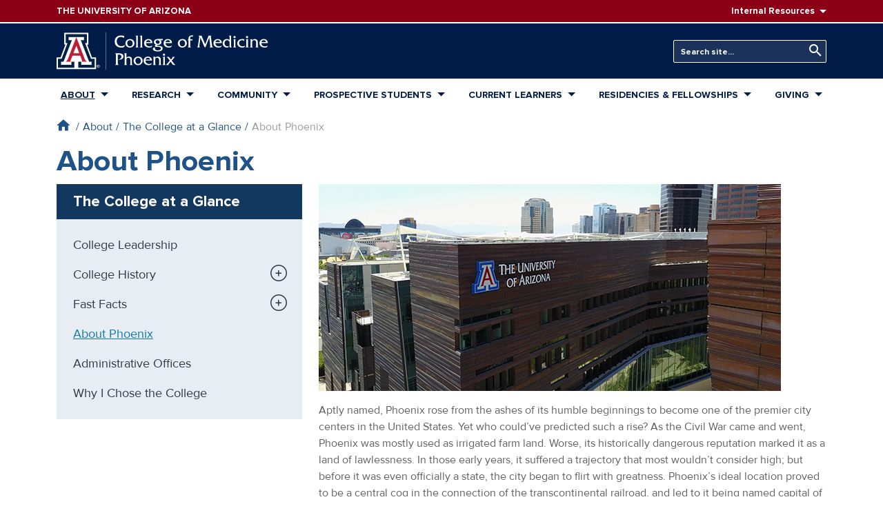

--- FILE ---
content_type: image/svg+xml
request_url: https://phoenixmed.arizona.edu/themes/custom/phoenixmed/public/assets/x.svg
body_size: -120
content:
<svg width="16" height="16" viewBox="0 0 16 16" fill="none" xmlns="http://www.w3.org/2000/svg">
<path d="M9.32784 6.77143L15.1626 0H13.78L8.71363 5.87954L4.66714 0H0L6.11908 8.8909L0 15.9918H1.38274L6.73294 9.78279L11.0063 15.9918H15.6735L9.3275 6.77143H9.32784ZM7.43399 8.96923L6.814 8.0839L1.88096 1.03921H4.00477L7.98579 6.7245L8.60578 7.60983L13.7806 14.9998H11.6568L7.43399 8.96957V8.96923Z" fill="#011C48"/>
</svg>
